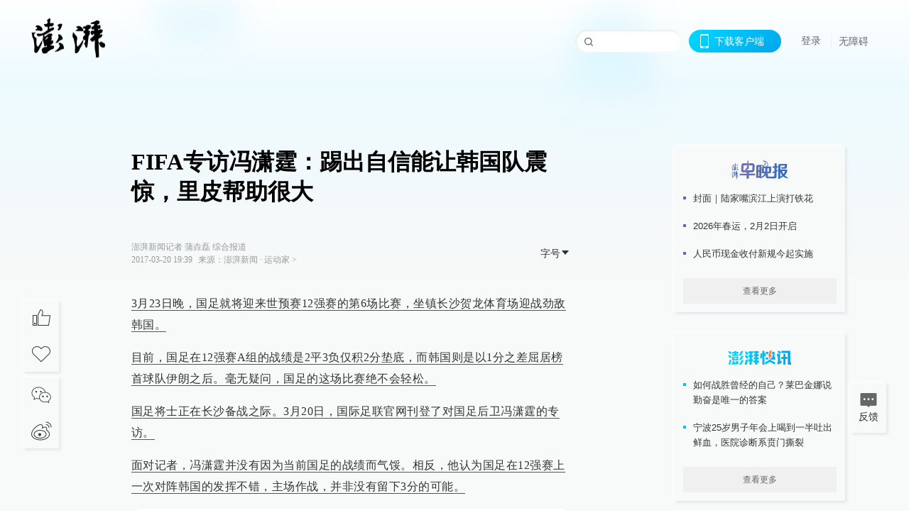

--- FILE ---
content_type: text/html; charset=utf-8
request_url: https://www.thepaper.cn/newsDetail_forward_1643586
body_size: 8795
content:
<!DOCTYPE html><html><head><meta charSet="utf-8"/><meta name="viewport" content="width=device-width"/><link rel="icon" href="/favicon.ico"/><title>FIFA专访冯潇霆：踢出自信能让韩国队震惊，里皮帮助很大_运动家_澎湃新闻-The Paper</title><meta name="robots" content="index,follow"/><meta name="description" content="说到和韩国队之间的实力对比，冯潇霆明确表示国足处于下风，但从上一次交手的过程来看，也并没有想象中那么巨大的差距。"/><meta property="og:title" content="FIFA专访冯潇霆：踢出自信能让韩国队震惊，里皮帮助很大_运动家_澎湃新闻-The Paper"/><meta property="og:description" content="说到和韩国队之间的实力对比，冯潇霆明确表示国足处于下风，但从上一次交手的过程来看，也并没有想象中那么巨大的差距。"/><meta property="keywords" content="国足,国足12强赛,冯潇霆"/><meta name="next-head-count" content="9"/><script>window.AliyunCaptchaConfig = { region: "cn", prefix: "1dl38w" };</script><script src="https://o.alicdn.com/captcha-frontend/aliyunCaptcha/AliyunCaptcha.js" defer=""></script><script defer="" type="text/javascript" src="/wza/aria.js?appid=7abb0bdd77acc1c9bf454c30409e9724" charSet="utf-8"></script><script defer="" src="/common/baseClick.js"></script><script>var _hmt = _hmt || [];
              (function() {
                var hm = document.createElement("script");
                hm.src = "//hm.baidu.com/hm.js?94a1e06bbce219d29285cee2e37d1d26";
                var s = document.getElementsByTagName("script")[0]; 
                s.parentNode.insertBefore(hm, s);
              })();</script><link rel="preload" href="/_next/static/css/pages/_app.e0791712.css" as="style"/><link rel="stylesheet" href="/_next/static/css/pages/_app.e0791712.css" data-n-g=""/><link rel="preload" href="/_next/static/css/3974.963c246a.css" as="style"/><link rel="stylesheet" href="/_next/static/css/3974.963c246a.css" data-n-p=""/><link rel="preload" href="/_next/static/css/812.13e9afac.css" as="style"/><link rel="stylesheet" href="/_next/static/css/812.13e9afac.css" data-n-p=""/><link rel="preload" href="/_next/static/css/2376.05632c47.css" as="style"/><link rel="stylesheet" href="/_next/static/css/2376.05632c47.css" data-n-p=""/><link rel="preload" href="/_next/static/css/5700.4d5bd225.css" as="style"/><link rel="stylesheet" href="/_next/static/css/5700.4d5bd225.css" data-n-p=""/><link rel="preload" href="/_next/static/css/3987.30927003.css" as="style"/><link rel="stylesheet" href="/_next/static/css/3987.30927003.css" data-n-p=""/><link rel="preload" href="/_next/static/css/117.d9fe7851.css" as="style"/><link rel="stylesheet" href="/_next/static/css/117.d9fe7851.css" data-n-p=""/><link rel="preload" href="/_next/static/css/9177.392cceb1.css" as="style"/><link rel="stylesheet" href="/_next/static/css/9177.392cceb1.css" data-n-p=""/><link rel="preload" href="/_next/static/css/2082.77876af6.css" as="style"/><link rel="stylesheet" href="/_next/static/css/2082.77876af6.css" data-n-p=""/><link rel="preload" href="/_next/static/css/4296.27eab07b.css" as="style"/><link rel="stylesheet" href="/_next/static/css/4296.27eab07b.css" data-n-p=""/><link rel="preload" href="/_next/static/css/7161.11a6b6fc.css" as="style"/><link rel="stylesheet" href="/_next/static/css/7161.11a6b6fc.css" data-n-p=""/><link rel="preload" href="/_next/static/css/pages/detail/%5Bid%5D.61415bb5.css" as="style"/><link rel="stylesheet" href="/_next/static/css/pages/detail/%5Bid%5D.61415bb5.css" data-n-p=""/><noscript data-n-css=""></noscript><script defer="" nomodule="" src="/_next/static/chunks/polyfills-42372ed130431b0a.js"></script><script src="/_next/static/chunks/webpack-1c4bf2cb3d49ecd6.js" defer=""></script><script src="/_next/static/chunks/framework-945b357d4a851f4b.js" defer=""></script><script src="/_next/static/chunks/main-89a081a232bc1775.js" defer=""></script><script src="/_next/static/chunks/pages/_app-614848ed88639884.js" defer=""></script><script src="/_next/static/chunks/37a763b4-6a6ff70e7db4e52d.js" defer=""></script><script src="/_next/static/chunks/6337-170e8ddfec148e23.js" defer=""></script><script src="/_next/static/chunks/8332-4bbffde1cb3f1740.js" defer=""></script><script src="/_next/static/chunks/9820-dc00c21bc0c956a6.js" defer=""></script><script src="/_next/static/chunks/2949-20180b2091a11e5d.js" defer=""></script><script src="/_next/static/chunks/2962-3b0ba8e9721889af.js" defer=""></script><script src="/_next/static/chunks/3974-025bcd0f4d91029b.js" defer=""></script><script src="/_next/static/chunks/660-4c14258cc3f07dbe.js" defer=""></script><script src="/_next/static/chunks/7034-3ae04b3fccb72348.js" defer=""></script><script src="/_next/static/chunks/2652-17ecbbd8cbb5008b.js" defer=""></script><script src="/_next/static/chunks/4955-69887bce2378cee8.js" defer=""></script><script src="/_next/static/chunks/2376-ce1480267066c421.js" defer=""></script><script src="/_next/static/chunks/5244-0115a091a44edd4e.js" defer=""></script><script src="/_next/static/chunks/618-91c8989d40418a77.js" defer=""></script><script src="/_next/static/chunks/8232-68382d5471071327.js" defer=""></script><script src="/_next/static/chunks/6083-e93d33174797dba0.js" defer=""></script><script src="/_next/static/chunks/3987-0eeaf2ae80988966.js" defer=""></script><script src="/_next/static/chunks/117-448086cce85470e2.js" defer=""></script><script src="/_next/static/chunks/2393-5852f6eaa489e7c1.js" defer=""></script><script src="/_next/static/chunks/2082-bed556fddaf992d7.js" defer=""></script><script src="/_next/static/chunks/4296-ac938ea9a74b84e8.js" defer=""></script><script src="/_next/static/chunks/7161-6f5e964f62482f30.js" defer=""></script><script src="/_next/static/chunks/pages/detail/%5Bid%5D-39ca629820123fce.js" defer=""></script><script src="/_next/static/1d89db8282bfa85524d6c228b5be14d5297beea5/_buildManifest.js" defer=""></script><script src="/_next/static/1d89db8282bfa85524d6c228b5be14d5297beea5/_ssgManifest.js" defer=""></script></head><body><div id="__next"><main><div class="headerfixed__bM582"><div><div class=""><div class="header__dXrER"><div class="nav__WH9Ot"><div class="logo__clMn4"><a href="/"><img src="/_next/static/media/logo_light.4da59bed.png" alt="澎湃Logo"/></a></div><div class="navMenu__hUAOv" id="navMenu"><ul class="ulcontext__q1VwJ"><li class="" style="position:inherit"></li></ul></div><div class="loginMenu__w4mU0"><div class="searchInput__EMblL"><input class="ant-input search__hEmay" type="text" value=""/><span class="searchicon__wgzvZ"></span></div><div class="downapp__Lm7Hx" id="QRcode"><b>下载客户端</b></div><div class="menu__b38xf"><div class="nologin__LTIlW"><p tabindex="0">登录</p></div></div><div class="nozhangai__Q21kX"><a href="javascript:void(0)" onclick="aria.start()">无障碍</a></div></div></div></div></div></div></div><div class="wrapper__xsr0_"><ul class="ul__Zduyu"><li><span><span><div class="praise__dCgq6 praiseBox__qAWry"><div class="praiseIcon spirit__AzV7P"><span class="mymove__tFUJQ">+1</span></div><div class="praiseNum num__gTvmf"></div></div></span></span></li><li><span><span><div class="imgBox__XKRLP"><div><div class="collection__Ne4ma collection__WoHBT"></div></div></div></span></span></li></ul><ul class="ul__Zduyu"><li><span><span><div class="wecaht__IJoFR"></div></span></span></li><li><span><span><div class="weibo__DxUFj"></div></span></span></li></ul></div><div class="topPicImg__draYB" style="display:none"></div><div class="container__zfO7K normalContentWrap__i8VSb"><div class="leftcontent__XcRTe leftClass__m4gYo"><div class="wrap__hPMpF" style="padding-right:80px"><div class="wrapper__U7hc_"><h1 class="title__FIwxD">FIFA专访冯潇霆：踢出自信能让韩国队震惊，里皮帮助很大</h1><div class="headerContent__AS6Ux"><div class="left__IlIiv"><div>澎湃新闻记者 蒲垚磊 综合报道</div><div><div class="ant-space ant-space-horizontal ant-space-align-center"><div class="ant-space-item" style="margin-right:8px"><span>2017-03-20 19:39</span></div><div class="ant-space-item"><span>来源：<!-- -->澎湃新闻</span></div></div><span> ∙ </span><a target="_blank" href="/list_25599" class="inherit__fq4v_"><span>运动家<!-- --> &gt;</span></a></div></div><div class="ant-space ant-space-horizontal ant-space-align-center right__om45Q"><div class="ant-space-item"><div class="ant-dropdown-trigger box__uHNC_">字号<span role="img" aria-label="caret-down" class="anticon anticon-caret-down"><svg viewBox="0 0 1024 1024" focusable="false" data-icon="caret-down" width="1em" height="1em" fill="currentColor" aria-hidden="true"><path d="M840.4 300H183.6c-19.7 0-30.7 20.8-18.5 35l328.4 380.8c9.4 10.9 27.5 10.9 37 0L858.9 335c12.2-14.2 1.2-35-18.5-35z"></path></svg></span></div></div></div></div><div class="cententWrap__UojXm"><p><u>3月23日晚，国足就将迎来世预赛12强赛的第6场比赛，坐镇长沙贺龙体育场迎战劲敌韩国。</u></p><p><u>目前，国足在12强赛A组的战绩是2平3负仅积2分垫底，而韩国则是以1分之差屈居榜首球队伊朗之后。毫无疑问，国足的这场比赛绝不会轻松。</u></p><p><u>国足将士正在长沙备战之际。3月20日，国际足联官网刊登了对国足后卫冯潇霆的专访。</u></p><p><u>面对记者，冯潇霆并没有因为当前国足的战绩而气馁。相反，他认为国足在12强赛上一次对阵韩国的发挥不错，主场作战，并非没有留下3分的可能。</u></p><p></p><div style="text-align:center;"><img loading="lazy" data-src="http://image.thepaper.cn/www/image/5/577/351.jpg" src="[data-uri]" width="600" height="447" alt=""></div><strong>首回合国足发挥不差</strong><p></p><p>在12强赛的积分榜上，垫底的国足和第二名的韩国之间足足差了8个积分。而在国际足联的国家队排行榜上，国足也和韩国差距明显。</p><p>根据最新一期排名，国足排世界第86位，亚洲第9位。而韩国则位于世界第40位，高居亚洲第2名。</p><p>12强赛首次碰面，国足客场2比3不敌韩国。但冯潇霆认为，从比赛过程来看，国足和韩国并没有想象中那么巨大的差距。</p><p>“上一次比赛我们打得并不差。他们很惊险地赢下了比赛。但我们也创造了机会。”冯潇霆表示。</p><p>“不过，我们也犯了一些错误，浪费了一些机会。可以说是运气不太好，但这也说明了韩国是亚洲的一支强队。”</p><p>说到两支球队的实力对比，冯潇霆明确表示国足处于下风，“实话实说，韩国队比我们要强。他们队员的个人能力都很强，团队配合也很好。”</p><p></p><div style="text-align:center;"><img loading="lazy" data-src="http://image.thepaper.cn/www/image/5/577/339.jpg" src="[data-uri]" width="600" height="360" alt=""></div><strong>踢出自信就有机会</strong><p></p><p>作为一名在韩国有过留洋经历的球员，冯潇霆对于韩国足球有着更多的了解。而在随广州恒大夺得亚冠的过程中。他也曾多次面对过韩国球队的挑战。</p><p>在接受FIFA官网采访时冯潇霆表示，“我了解他们的球员，也了解他们的比赛风格。他们的比赛节奏、攻防转换速度很快，而且他们踢的是团队足球。”</p><p>“上一场，他们本来是3比0领先，但我们没有放弃，打进2球，差一点拿到了平局。这一次我们是主场作战，应该能够打出更好的表现。”</p><p>对于国足来说，如果还想保持住已经非常渺茫的出线希望，那么接下来的每一场比赛都需要全力争胜。面对韩国队也不例外。</p><p>虽然已经濒临绝境，但对于比赛的前景，冯潇霆觉得现在国足还不能轻言放弃。</p><p>“我们都想进入世界杯，这应该也是我的最后一次世预赛了。这是最重要的比赛，所以我们不会轻易就放弃。”</p><p>“我们现在成绩不太好，机会也不大。12强赛已经到了下半程。但接下来还有5场比赛要打，比起结果，我们更应该专注在比赛上。如果我们拿出最好的表现，踢得更有自信，就会让韩国队大吃一惊。”</p><p></p><div style="text-align:center;"><img loading="lazy" data-src="http://image.thepaper.cn/www/image/5/577/340.jpg" src="[data-uri]" width="600" height="371" alt=""></div><strong>里皮带队有提升</strong><p></p><p>对于国足球迷来说，时隔15年进入世预赛最后阶段的比赛无疑是一个巨大的惊喜，但国足的表现却让人有些失望。</p><p>冯潇霆说，这或许也是因为国足太久没有站上这个舞台，“太久没有打这种顶级赛事，踢得太紧张。”</p><p>“银狐”里皮上任之后，目前只带领国足打了一场12强赛，主场0比0战平卡塔尔。</p><p>不过，虽然没能全取3分，但国足的表现令许多球迷和媒体都看到了积极的变化。冯潇霆也有同样的看法。</p><p>“里皮带过好几年恒大，对亚洲球队和中国的球员都有很多的了解。有他带队，上一场打卡塔尔球队已经有了提升。”冯潇霆表示。</p><p>“而在心理层面上，里皮也对我们有很大的帮助。他鼓励我们像在俱乐部踢球那样去踢，球队的提升很明显。不过也不可能一夜之间就有翻天覆地的变化，这也需要时间。”</p></div><ul class="listWrap__kOJf4"></ul><div><div class="copyrightBox__I1jQA"><div class="ant-space ant-space-horizontal ant-space-align-center"><div class="ant-space-item"><span>校对：<!-- -->徐亦嘉</span></div></div><div><div class="ant-space ant-space-horizontal ant-space-align-center"><div class="ant-space-item" style="margin-right:12px"><span>澎湃新闻报料：021-962866</span></div><div class="ant-space-item"><span>澎湃新闻，未经授权不得转载</span></div></div></div></div><div class="bottomBox__felrQ"><div class="ant-space ant-space-horizontal ant-space-align-center"><div class="ant-space-item" style="margin-right:24px"><div class="praise__dCgq6"><div class="praiseIcon spirit__AzV7P"><span class="mymove__tFUJQ">+1</span></div><div class="praiseNum num__gTvmf"></div></div></div><div class="ant-space-item"><div><div class="collection__Ne4ma collection__XJr9J">收藏</div></div></div></div><a target="_blank" href="/feedbackPage" class="inherit__fq4v_"><div class="commonCursor">我要举报</div></a></div></div></div></div><div class="recommendsWrap__qarPN" style="margin-left:0"><div class="rightLayout__xHtFY horizontal__wh7wy undefined light__TTzHn customScrollbar"><div class="tags__t0juk"><a target="_blank" href="/tag/303267" class="inherit__fq4v_ tagA__y3d0W"><span class="tag__MoVAJ commonCursor">#<!-- -->国足12强赛</span></a><a target="_blank" href="/tag/46984" class="inherit__fq4v_ tagA__y3d0W"><span class="tag__MoVAJ commonCursor">#<!-- -->国足</span></a><a target="_blank" href="/tag/478917" class="inherit__fq4v_ tagA__y3d0W"><span class="tag__MoVAJ commonCursor">#<!-- -->冯潇霆</span></a></div></div></div></div><div class="content__H_J57"><div class="banner__JnsTp"><div class="rt_ad" id="rt_ad"></div></div><div class="commonsider__BzNmZ"><div class="mdCard"><div class="ppreport__FKc19 zwb__YRUIO"><div class="reporttop__SBXrm"><img src="/_next/static/media/pp_report.644295c3.png"/></div><div class="content__H_J57"><ul></ul><button>查看更多</button></div></div></div><div class="mdCard"><div class="ppreport__FKc19 caixun__HL7nD"><div class="moneytop__u8WDb"><img src="/_next/static/media/logo_kuaixun.d8f19ada.png"/></div><div class="content__H_J57"><ul></ul><button>查看更多</button></div></div></div><div class="mdCard"><div class="ppreport__FKc19 crossword__KtBgX"><div class="moneytop__u8WDb"><img src="/_next/static/media/logo_104x44_tianzi_white@2x.b88d1296.png"/></div><div class="content__H_J57"><ul></ul><button>开始答题</button></div></div></div><div class="ppreport__FKc19 notranstion__XAtfz"><div class="rebangtop__q0Lzc"><img src="/_next/static/media/logo_rebang.f9ee1ca1.png"/></div><div class="content__H_J57"><ul></ul></div></div><div class="se_ad" id="rt_ad1"></div><div class="handpick__UashQ" style="box-shadow:2px 2px 4px 0px #DEE4E6, -2px -2px 4px 0px #FFFFFF"><div class="handpick_top__XAAfk"><img src="/_next/static/media/logo_bjjx.667644a5.png"/></div><div class="handpick_content__ZKMJ4"><div class="content__H_J57"></div><div style="background:#F0F0F0" class="look_more__zrPEC"><span style="color:#666">查看更多</span></div></div></div><div><div class="connent__RH3Ju"><div class="vcode__blmsa"><img src="/_next/static/media/scalecode.ed629179.png"/><h4><b>扫码下载</b><b>澎湃新闻客户端</b></h4></div><div class="links__ArOwl"><p><a href="https://m.thepaper.cn/download?id=2" target="_blank">Android版</a></p><p><a href="https://apps.apple.com/cn/app/id878962716?mt=8" target="_blank">iPhone版</a></p><p><a href="https://apps.apple.com/cn/app/id986646876?mt=8" target="_blank">iPad版</a></p></div></div></div><div class="content__lGEPO"><div class="maxwidth__X6YpT"><div id="juzhen" class="ant-row card" style="margin-left:-5px;margin-right:-5px"><div style="padding-left:5px;padding-right:5px" class="ant-col ant-col-6"><a>关于澎湃</a></div><div style="padding-left:5px;padding-right:5px" class="ant-col ant-col-6"><a>加入澎湃</a></div><div style="padding-left:5px;padding-right:5px" class="ant-col ant-col-6"><a>联系我们</a></div><div style="padding-left:5px;padding-right:5px" class="ant-col ant-col-6"><a>广告合作</a></div><div style="padding-left:5px;padding-right:5px" class="ant-col ant-col-6"><a>法律声明</a></div><div style="padding-left:5px;padding-right:5px" class="ant-col ant-col-6"><a>隐私政策</a></div><div id="ppjuzhen" style="padding-left:5px;padding-right:5px" class="ant-col ant-col-6"><div class="juzhencontent__ck6J7"><span class="cursor__imSyE">澎湃矩阵</span><ul class="juzhenul__g60RQ"><li><a target="_blank" rel="noopener noreferrer" href="https://weibo.com/thepapernewsapp">澎湃新闻微博</a></li><li class="wechartcontent__bVuA1"><span>澎湃新闻公众号</span><div class="wechat__rPccb"><img src="/_next/static/media/wechat.ebe50fdd.png"/></div></li><li><a target="_blank" rel="noopener noreferrer" href="https://www.douyin.com/user/MS4wLjABAAAAzMDwcAi4v-kdwAGtt9Ni1jfE0hV9-TiUVlNLX7mb9Hw">澎湃新闻抖音号</a></li><li></li><li><a target="_blank" href="https://www.pai-tech.net/">派生万物开放平台</a></li><li><a target="_blank" rel="noopener noreferrer" href="https://www.ipshanghai.cn">IP SHANGHAI</a></li><li><a target="_blank" rel="noopener noreferrer" href="https://www.sixthtone.com">SIXTH TONE</a></li></ul></div></div><div id="ppbaoliao" style="padding-left:5px;padding-right:5px" class="ant-col ant-col-6"><div class="juzhencontent__ck6J7"><span class="cursor__imSyE">新闻报料</span><ul class="juzhenul__g60RQ baoliaoul__rJkZH"><li class="noCursor___DsZL"><span>报料热线: 021-962866</span></li><li><a href="mailto:news@thepaper.cn"><span>报料邮箱: news@thepaper.cn</span></a></li></ul></div></div></div></div></div><div class="beian__AMcCz"><p><a href="https://beian.miit.gov.cn" target="_blank">沪ICP备14003370号</a></p><p><a href="https://www.beian.gov.cn/portal/registerSystemInfo?recordcode=31010602000299" target="_blank">沪公网安备31010602000299号</a></p><p>互联网新闻信息服务许可证：31120170006</p><p>增值电信业务经营许可证：沪B2-2017116</p><p>© 2014-<!-- -->2026<!-- --> 上海东方报业有限公司</p></div><div class="renzheng__e4Lym"><div><a target="cyxyv" href="https://v.yunaq.com/certificate?domain=www.thepaper.cn&amp;from=label&amp;code=90030"><img src="/_next/static/media/label_sm_90030.2e849b63.png" alt=""/></a></div><div><img src="/_next/static/media/wuzhangai.a66118af.png" alt=""/></div></div></div></div></div><div class="light__DLlgX"><div class="feedBack__fy2X8"><span class="feedIcon__RRO5K"></span><span>反馈</span></div><div class="backtop__I9kSi"><div duration="0" class="ant-back-top"></div></div></div></main></div><script id="__NEXT_DATA__" type="application/json">{"props":{"pageProps":{"contId":"1643586","detailData":{"contType":0,"contentDetail":{"contId":1643586,"name":"FIFA专访冯潇霆：踢出自信能让韩国队震惊，里皮帮助很大","summary":"说到和韩国队之间的实力对比，冯潇霆明确表示国足处于下风，但从上一次交手的过程来看，也并没有想象中那么巨大的差距。","originalFlag":"1","author":"澎湃新闻记者 蒲垚磊 综合报道","hideVideoFlag":false,"source":"澎湃新闻","contType":0,"pubTime":"2017-03-20 19:39","publishTime":1490009996699,"nodeInfo":{"nodeId":25599,"name":"运动家","desc":"看体育如何改变世界","pic":"https://image.thepaper.cn/depository/image/8/964/843.jpg","nodeType":0,"channelType":0,"forwordType":22,"forwardType":"1","parentId":25388,"bigDataCode":"ydj","isOrder":"0","shareName":"运动家","nickName":"","publishTime":1696842220000,"mobForwardType":"22","summarize":"看体育如何改变这个世界，在运动里体会不同人生。我们淡看胜负，更为精神鼓掌。其实，每个人心里都住着一个运动家。","showSpecialBanner":false,"showSpecialTopDesc":false,"topBarTypeCustomColor":false,"showVideoBottomRightBtn":false},"closePraise":"0","checkUser":"徐亦嘉","closeFrontComment":false,"isPublished":false,"content":"\u003cp\u003e\u003cu\u003e3月23日晚，国足就将迎来世预赛12强赛的第6场比赛，坐镇长沙贺龙体育场迎战劲敌韩国。\u003c/u\u003e\u003c/p\u003e\u003cp\u003e\u003cu\u003e目前，国足在12强赛A组的战绩是2平3负仅积2分垫底，而韩国则是以1分之差屈居榜首球队伊朗之后。毫无疑问，国足的这场比赛绝不会轻松。\u003c/u\u003e\u003c/p\u003e\u003cp\u003e\u003cu\u003e国足将士正在长沙备战之际。3月20日，国际足联官网刊登了对国足后卫冯潇霆的专访。\u003c/u\u003e\u003c/p\u003e\u003cp\u003e\u003cu\u003e面对记者，冯潇霆并没有因为当前国足的战绩而气馁。相反，他认为国足在12强赛上一次对阵韩国的发挥不错，主场作战，并非没有留下3分的可能。\u003c/u\u003e\u003c/p\u003e\u003cp\u003e\u003c/p\u003e\u003cdiv style=\"text-align:center;\"\u003e\u003cimg src=\"http://image.thepaper.cn/www/image/5/577/351.jpg\" width=\"600\" height=\"447\" alt=\"\"\u003e\u003c/div\u003e\u003cstrong\u003e首回合国足发挥不差\u003c/strong\u003e\u003cp\u003e\u003c/p\u003e\u003cp\u003e在12强赛的积分榜上，垫底的国足和第二名的韩国之间足足差了8个积分。而在国际足联的国家队排行榜上，国足也和韩国差距明显。\u003c/p\u003e\u003cp\u003e根据最新一期排名，国足排世界第86位，亚洲第9位。而韩国则位于世界第40位，高居亚洲第2名。\u003c/p\u003e\u003cp\u003e12强赛首次碰面，国足客场2比3不敌韩国。但冯潇霆认为，从比赛过程来看，国足和韩国并没有想象中那么巨大的差距。\u003c/p\u003e\u003cp\u003e“上一次比赛我们打得并不差。他们很惊险地赢下了比赛。但我们也创造了机会。”冯潇霆表示。\u003c/p\u003e\u003cp\u003e“不过，我们也犯了一些错误，浪费了一些机会。可以说是运气不太好，但这也说明了韩国是亚洲的一支强队。”\u003c/p\u003e\u003cp\u003e说到两支球队的实力对比，冯潇霆明确表示国足处于下风，“实话实说，韩国队比我们要强。他们队员的个人能力都很强，团队配合也很好。”\u003c/p\u003e\u003cp\u003e\u003c/p\u003e\u003cdiv style=\"text-align:center;\"\u003e\u003cimg src=\"http://image.thepaper.cn/www/image/5/577/339.jpg\" width=\"600\" height=\"360\" alt=\"\"\u003e\u003c/div\u003e\u003cstrong\u003e踢出自信就有机会\u003c/strong\u003e\u003cp\u003e\u003c/p\u003e\u003cp\u003e作为一名在韩国有过留洋经历的球员，冯潇霆对于韩国足球有着更多的了解。而在随广州恒大夺得亚冠的过程中。他也曾多次面对过韩国球队的挑战。\u003c/p\u003e\u003cp\u003e在接受FIFA官网采访时冯潇霆表示，“我了解他们的球员，也了解他们的比赛风格。他们的比赛节奏、攻防转换速度很快，而且他们踢的是团队足球。”\u003c/p\u003e\u003cp\u003e“上一场，他们本来是3比0领先，但我们没有放弃，打进2球，差一点拿到了平局。这一次我们是主场作战，应该能够打出更好的表现。”\u003c/p\u003e\u003cp\u003e对于国足来说，如果还想保持住已经非常渺茫的出线希望，那么接下来的每一场比赛都需要全力争胜。面对韩国队也不例外。\u003c/p\u003e\u003cp\u003e虽然已经濒临绝境，但对于比赛的前景，冯潇霆觉得现在国足还不能轻言放弃。\u003c/p\u003e\u003cp\u003e“我们都想进入世界杯，这应该也是我的最后一次世预赛了。这是最重要的比赛，所以我们不会轻易就放弃。”\u003c/p\u003e\u003cp\u003e“我们现在成绩不太好，机会也不大。12强赛已经到了下半程。但接下来还有5场比赛要打，比起结果，我们更应该专注在比赛上。如果我们拿出最好的表现，踢得更有自信，就会让韩国队大吃一惊。”\u003c/p\u003e\u003cp\u003e\u003c/p\u003e\u003cdiv style=\"text-align:center;\"\u003e\u003cimg src=\"http://image.thepaper.cn/www/image/5/577/340.jpg\" width=\"600\" height=\"371\" alt=\"\"\u003e\u003c/div\u003e\u003cstrong\u003e里皮带队有提升\u003c/strong\u003e\u003cp\u003e\u003c/p\u003e\u003cp\u003e对于国足球迷来说，时隔15年进入世预赛最后阶段的比赛无疑是一个巨大的惊喜，但国足的表现却让人有些失望。\u003c/p\u003e\u003cp\u003e冯潇霆说，这或许也是因为国足太久没有站上这个舞台，“太久没有打这种顶级赛事，踢得太紧张。”\u003c/p\u003e\u003cp\u003e“银狐”里皮上任之后，目前只带领国足打了一场12强赛，主场0比0战平卡塔尔。\u003c/p\u003e\u003cp\u003e不过，虽然没能全取3分，但国足的表现令许多球迷和媒体都看到了积极的变化。冯潇霆也有同样的看法。\u003c/p\u003e\u003cp\u003e“里皮带过好几年恒大，对亚洲球队和中国的球员都有很多的了解。有他带队，上一场打卡塔尔球队已经有了提升。”冯潇霆表示。\u003c/p\u003e\u003cp\u003e“而在心理层面上，里皮也对我们有很大的帮助。他鼓励我们像在俱乐部踢球那样去踢，球队的提升很明显。不过也不可能一夜之间就有翻天覆地的变化，这也需要时间。”\u003c/p\u003e","tags":"国足,国足12强赛,冯潇霆","wdRelationPos":0,"tagList":[{"tagId":303267,"tag":"国足12强赛","isOrder":"0","isUpdateNotify":"0","isWonderfulComments":"0"},{"tagId":46984,"tag":"国足","isOrder":"0","isUpdateNotify":"0","isWonderfulComments":"0"},{"tagId":478917,"tag":"冯潇霆","isOrder":"0","isUpdateNotify":"0","isWonderfulComments":"0"}],"favorite":false,"channelId":25953,"voiceInfo":{"voiceSrc":null,"contId":null,"isHaveVoice":false,"duration":null,"durationCN":null,"imgSrc":"https://image.thepaper.cn/depository/image/5/577/350.jpg"},"images":[{"imgId":5577351,"name":"7ea0a67dc4d4561_size64_w896_h598","author":"","description":"","tags":"other","width":600,"height":447,"createTime":1490009957000,"updateTime":1702901501000,"src":"https://image.thepaper.cn/depository/image/5/577/351.jpg","url":"https://image.thepaper.cn/depository/image/5/577/351.jpg","fileType":"jpg","desc":""},{"imgId":5577339,"name":"20161006024954441","author":"","description":"","tags":"other","width":600,"height":360,"createTime":1490009957000,"updateTime":1702901501000,"src":"https://image.thepaper.cn/depository/image/5/577/339.jpg","url":"https://image.thepaper.cn/depository/image/5/577/339.jpg","fileType":"jpg","desc":""},{"imgId":5577340,"name":"C5MHO5K30B4C0005","author":"","description":"","tags":"other","width":600,"height":371,"createTime":1490009957000,"updateTime":1702901501000,"src":"https://image.thepaper.cn/depository/image/5/577/340.jpg","url":"https://image.thepaper.cn/depository/image/5/577/340.jpg","fileType":"jpg","desc":""}],"sharePic":"https://image.thepaper.cn/depository/image/5/577/350.jpg","pic":"https://image.thepaper.cn/depository/image/5/577/348.jpg","link":"","praiseStyle":1,"isSustainedFly":0,"updateTime":1490009989000,"fileUpdateTime":0,"videoDTOList":[],"audioDTOList":[],"isWechatVideo":0,"closeComment":false,"forwardType":0},"forwardType":2}},"__N_SSP":true},"page":"/detail/[id]","query":{"id":"1643586"},"buildId":"1d89db8282bfa85524d6c228b5be14d5297beea5","isFallback":false,"isExperimentalCompile":false,"gssp":true,"scriptLoader":[]}</script></body></html>

--- FILE ---
content_type: application/javascript; charset=UTF-8
request_url: https://www.thepaper.cn/common/baseClick.js
body_size: 2301
content:
function ad_clickMonitor(e) {
  var url = e.getAttribute("trueurl");
  if (url) {
    window.open(url);
    var attrurl = e.getAttribute("attrurl");
    attrurl && adReq(attrurl);
  }
}

function adReq(url) {
  try {
    var xhr = new XMLHttpRequest();
    xhr.open("GET", url, false);
    xhr.send(null);
  } catch (e) {
    console.error("广告上报错误", e);
  }
}

(function () {
  var ua = navigator.userAgent;
  var isIE = ua.indexOf("compatible") > -1 && ua.indexOf("MSIE") > -1;
  var isIE11 = ua.indexOf("Trident") > -1 && ua.indexOf("rv:11.0") > -1;
  var browser = {
    versions: (function () {
      return {
        trident: ua.indexOf("Trident") > -1, //IE内核
      };
    })(),
  };
  if ((browser.versions.trident || isIE) && !isIE11) {
    window.location.href = "/version.html";
  }
})();

/*详情页投票处理*/
// var VotePanel = function (dom, votesArray) {
//   this.votesArray = votesArray || [];
//   this.dom = dom;
//   this.voteId = "0";
//   this.totalNum = "";
//   this.voteCountList = {}; //记录投票数
//   this.votePercentList = {}; //记录投票百分比
//   this.selectOptionId = -1; //判断可投票情况是否已经投票
//   this.saved = false; //客户端保存是否投票过，投票过不能继续投
// };
// VotePanel.prototype.resetVote = function () {
//   //初始或重置投票
//   var votePanel = this.dom;
//   if (votePanel == null) {
//     //页面没有投票
//     return;
//   }
//   this.voteId = votePanel.data("voteid");

//   for (var i = 0; i < this.votesArray.length; i++) {
//     var voteObj = this.votesArray[i];
//     var voteItems = voteObj.optionList;
//     if (this.voteId == voteObj.voteId) {
//       this.totalNum = voteObj.voteNum;
//       votePanel.find(".vote__count span").text(voteObj.voteNum);
//       for (var j = 0; j < voteItems.length; j++) {
//         var voteItem = voteItems[j];
//         var optionId = voteItem.optionId;
//         var voteCount = voteItem.voteCount;
//         this.voteCountList[optionId] = voteCount;
//       }
//       break;
//     }
//   }
// };
// VotePanel.prototype.getVoteStorage = function () {
//   //获取storage中投票数据
//   var wlstorage = window.localStorage;
//   var voteStorageStr = wlstorage.getItem("voteStorage") || "{}";
//   var voteStorage = JSON.parse(voteStorageStr);
//   return voteStorage;
// };
// VotePanel.prototype.checkIsSave = function () {
//   //判断当前投票是否保存，若存在则返回选项id
//   var voteStorage = this.getVoteStorage();
//   var optionId = voteStorage[this.voteId] || "-1";
//   return optionId;
// };
// VotePanel.prototype.saveVote = function (optionId) {
//   //投票保存storage中，key 投票id value 选项id
//   var voteStorage = this.getVoteStorage();
//   var voteId = this.voteId;
//   voteStorage[voteId] = optionId;
//   var voteStorageStr = JSON.stringify(voteStorage);
//   window.localStorage.setItem("voteStorage", voteStorageStr);
// };
// VotePanel.prototype.getMaxVoteOptionId = function () {
//   //获取投票数最多的选项Id
//   var maxVoteCount = -1;
//   var maxOptionId = -1;
//   for (var optionId in this.voteCountList) {
//     var voteCount = parseInt(this.voteCountList[optionId]);
//     if (maxVoteCount < voteCount) {
//       maxVoteCount = voteCount;
//       maxOptionId = optionId;
//     }
//   }
//   return maxOptionId;
// };

// VotePanel.prototype.voteAnimate = function () {
//   //百分比动画
//   var that = this;
//   var perActionIndex = 1;
//   var perActionTimer = setInterval(function () {
//     var tempObject = {};
//     for (var optionId in that.votePercentList) {
//       $voteItemPercent = that.dom
//         .find(".vote__item[data-optionId='" + optionId + "']")
//         .find(".vote__item__percent");
//       if (perActionIndex == 9) {
//         $voteItemPercent.html(that.votePercentList[optionId]);
//       } else {
//         var voteCount = parseInt(that.votePercentList[optionId]);
//         $voteItemPercent.html(
//           Math.round((voteCount / 10) * perActionIndex) + "%"
//         );
//       }
//     }
//     perActionIndex++;
//     if (perActionIndex == 10) {
//       clearInterval(perActionTimer);
//       perActionTimer = null;
//     }
//   }, 40); //400好秒运行10次变化 因此变化间隔时间为400/10
// };
// VotePanel.prototype.changePercent = function (maxOptionId) {
//   //最大值采用1-其他计算
//   var otherTotalPer = 0; //排除最大值其余比例和
//   for (var optionId in this.voteCountList) {
//     $voteItemBg = this.dom
//       .find(".vote__item[data-optionId='" + optionId + "']")
//       .find(".vote__item__bg");
//     var voteCount = parseInt(this.voteCountList[optionId]);
//     if (maxOptionId != optionId) {
//       if (this.totalNum == 0) {
//         var bl = 0;
//         this.votePercentList[optionId] = "0%";
//       } else {
//         var bl = Math.round((voteCount / this.totalNum) * 100);
//         if (voteCount != 0 && bl == 0) {
//           bl = 1;
//         }
//         this.votePercentList[optionId] = bl + "%";
//       }
//       otherTotalPer += bl;
//       $voteItemBg.css("width", this.votePercentList[optionId]);
//     }
//   }
//   this.votePercentList[maxOptionId] = 100 - otherTotalPer + "%";
//   this.dom
//     .find(".vote__item[data-optionId='" + maxOptionId + "']")
//     .find(".vote__item__bg")
//     .css("width", 100 - otherTotalPer + "%");
// };
// //addVote.msp?optionId=1
// VotePanel.prototype.sendAjax = function (optionId, success, error) {
//   fetch("/wap/addContentNoteVote.msp", {
//     type: "post",
//     data: "optionId=" + optionId + "&voteId=" + this.voteId,
//     timeout: 30000,
//     dataType: "json",
//     success: function (data) {
//       //{"resultMsg":"投票成功","resultCode":"1","voteCount":"1"}
//       if (data.resultCode == 1) {
//         if (success) success();
//       }
//     },
//     error: function (XMLHttpRequest, textStatus, errorThrown) {
//       if (error) error();
//     },
//   });
// };
// VotePanel.prototype.addVote = function (optionId, num) {
//   if (this.saved) {
//     return;
//   }
//   this.resetVote();
//   this.totalNum = parseInt(this.totalNum) + num;
//   this.dom.find(".vote__count span").html(this.totalNum);
//   this.dom.find(".vote__item").removeClass("vote__item--select");
//   this.dom
//     .find(".vote__item[data-optionId='" + optionId + "']")
//     .addClass("vote__item--select");
//   this.dom.find(".vote__itemlist").addClass("vote__itemlist--select");
//   var newVote = parseInt(this.voteCountList[optionId]) + num;
//   this.saved = true; //一但选择不能更改
//   var that = this;
//   if (num != 0) {
//     //为零设置初始状态不需要发请求
//     this.sendAjax(
//       optionId,
//       function () {
//         that.dealAdd(optionId, newVote);
//       },
//       function () {
//         that.saved = false;
//       }
//     );
//   } else {
//     that.dealAdd(optionId, newVote);
//   }
// };
// VotePanel.prototype.dealAdd = function (optionId, newVote) {
//   this.voteCountList[optionId] = newVote;
//   var maxOptionId = this.getMaxVoteOptionId();
//   this.changePercent(maxOptionId);
//   this.voteAnimate();
//   this.saveVote(optionId);
// };
// VotePanel.prototype.initEvent = function () {
//   var voteItem = this.dom.find(".vote__item");
//   var that = this;
//   for (var i = 0; i < voteItem.length; i++) {
//     (function (j) {
//       voteItem.eq(j).on("click", function () {
//         that.addVote(voteItem.eq(j).data("optionid"), 1);
//       });
//     })(i);
//   }
// };
